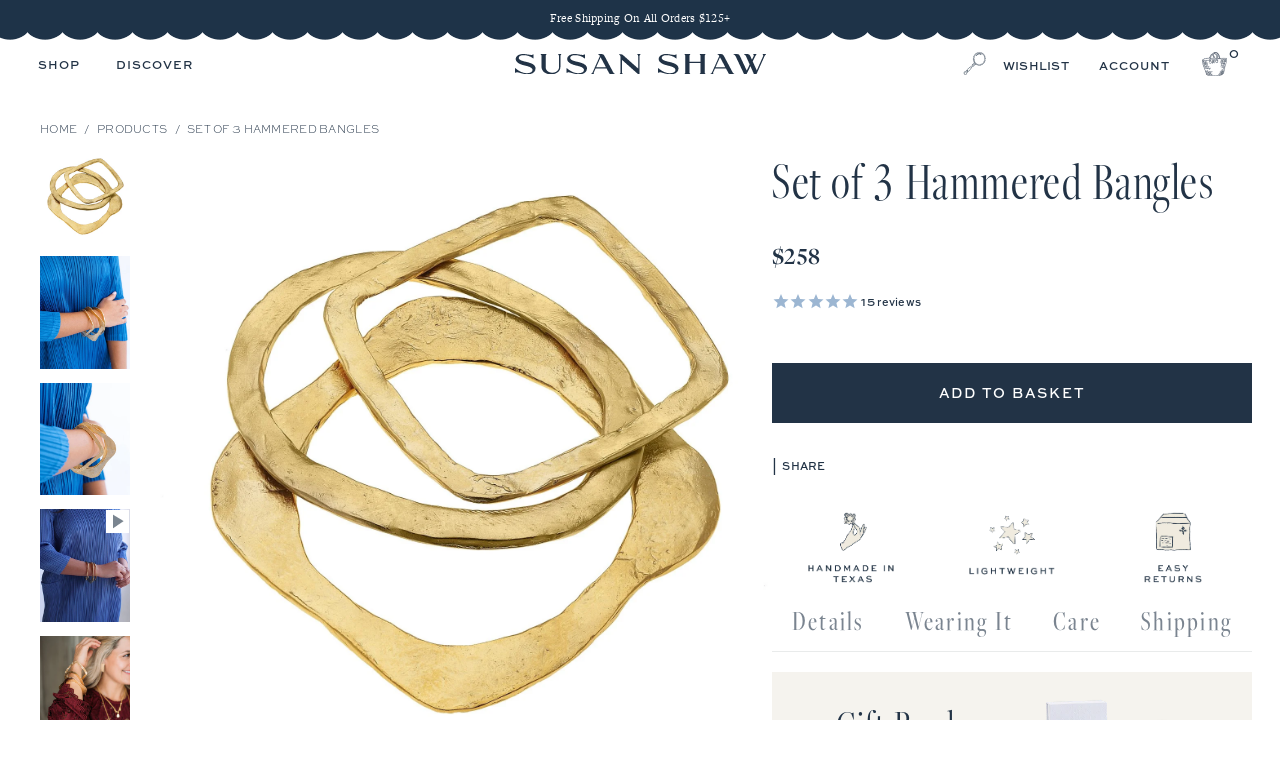

--- FILE ---
content_type: image/svg+xml
request_url: https://susanshaw.com/cdn/shop/t/273/assets/ss-logo-inner.svg?v=176859282177109570541766518847
body_size: 299
content:
<svg xmlns="http://www.w3.org/2000/svg" xmlns:xlink="http://www.w3.org/1999/xlink" width="251" height="20.639" viewBox="0 0 251 20.639">
  <defs>
    <clipPath id="clip-path">
      <rect id="Rectangle_1" data-name="Rectangle 1" width="251" height="20.639" fill="none"/>
    </clipPath>
  </defs>
  <g id="Group_7" data-name="Group 7" transform="translate(0 -68.946)">
    <g id="Group_1" data-name="Group 1" transform="translate(0 68.946)">
      <path id="Path_1" data-name="Path 1" d="M117.578,113.285c-6.151-1.341-7.375-2.595-7.375-4.168,0-1.312,1.895-2.624,4.431-2.624a15.828,15.828,0,0,1,10.028,3.294h.262l-.029-4.081h-.233a2.94,2.94,0,0,1-1.837.583c-2.07,0-4.839-.962-8.249-.962-4.314,0-7.4,2.186-7.4,5.072,0,2.565,2.362,5.16,9.532,6.734,4.723,1.049,7.259,2.42,7.259,4.489,0,1.72-2.011,3.177-5.422,3.177-3.294,0-7.2-1.2-11.719-5.131h-.291v4.752h.291a3.1,3.1,0,0,1,1.895-.554c1.72,0,6.005,2.1,10.465,2.1,4.81,0,7.813-2.566,7.813-6.005,0-3.148-2.857-5.247-9.416-6.675" transform="translate(-55.051 -105.327)" fill="#223346"/>
      <path id="Path_2" data-name="Path 2" d="M11.048,113.285c-6.151-1.341-7.375-2.595-7.375-4.168,0-1.312,1.895-2.624,4.431-2.624a15.828,15.828,0,0,1,10.028,3.294h.262l-.029-4.081h-.233a2.94,2.94,0,0,1-1.837.583c-2.07,0-4.839-.962-8.249-.962-4.314,0-7.4,2.186-7.4,5.072,0,2.565,2.362,5.16,9.532,6.734,4.723,1.049,7.259,2.42,7.259,4.489,0,1.72-2.011,3.177-5.422,3.177-3.294,0-7.2-1.2-11.719-5.131H0v4.752H.291a3.1,3.1,0,0,1,1.895-.554c1.72,0,6.005,2.1,10.466,2.1,4.81,0,7.813-2.565,7.813-6.005,0-3.148-2.857-5.247-9.416-6.675" transform="translate(0 -105.327)" fill="#223346"/>
      <path id="Path_3" data-name="Path 3" d="M179.266,123.846l-8.8-16.733a2.6,2.6,0,0,0-2.245-1.545h-3.935v.291a2.972,2.972,0,0,1,1.765,1.614l-7.216,16.4a3.533,3.533,0,0,1-1.778,1.836v.262h3.294v-.233a1.3,1.3,0,0,1-.35-1.69l1.749-3.964h10.948l2.286,4.343a2.377,2.377,0,0,0,2.187,1.545h4.022v-.262a3.71,3.71,0,0,1-1.924-1.866m-16.98-4.985,4.452-10.091,5.312,10.091Z" transform="translate(-81.159 -105.452)" fill="#223346"/>
      <path id="Path_4" data-name="Path 4" d="M70.478,105.859a2.326,2.326,0,0,1,.875,1.866v10.931c0,3.294-2.886,5.772-6.7,5.772s-6.7-2.478-6.7-5.772V107.725a2.327,2.327,0,0,1,.874-1.866v-.291h-5.83v.291a2.327,2.327,0,0,1,.874,1.866v10.931c0,4.256,4.052,7.434,9.445,7.434s9.416-3.177,9.416-7.434V107.725a2.326,2.326,0,0,1,.875-1.866v-.291H70.478Z" transform="translate(-27.382 -105.452)" fill="#223346"/>
      <path id="Path_5" data-name="Path 5" d="M366.036,105.6v.233a2.382,2.382,0,0,1,.875,1.895v5.6H355.775v-5.6a2.382,2.382,0,0,1,.875-1.895v-.262h-5.83v.262a2.381,2.381,0,0,1,.874,1.895v16.091a2.326,2.326,0,0,1-.874,1.865v.292h5.83v-.292a2.326,2.326,0,0,1-.875-1.865v-9.27H366.91v9.328a2.3,2.3,0,0,1-.875,1.807v.292h5.83v-.292a2.326,2.326,0,0,1-.875-1.865V107.725a2.382,2.382,0,0,1,.875-1.895v-.262h-5.83Z" transform="translate(-181.29 -105.452)" fill="#223346"/>
      <path id="Path_6" data-name="Path 6" d="M481.543,105.568v.291a1.911,1.911,0,0,1,.291,2.187l-6.209,14.08-4.065-9.155,2.229-4.721a6.368,6.368,0,0,1,1.632-2.42v-.262H472.04v.291a1.51,1.51,0,0,1,.408,1.895l-1.651,3.5-1.76-3.964a2.608,2.608,0,0,0-2.274-1.72h-3.79v.291a3.087,3.087,0,0,1,1.778,1.662l3.763,8.568-2.917,6.183-7.084-15.3a2.44,2.44,0,0,0-2.216-1.4h-3.906v.291a3.406,3.406,0,0,1,2.157,2.012l8.4,18.1h2.478l3.85-8.158,3.583,8.158H475.3l7.841-17.724a6.057,6.057,0,0,1,1.632-2.42v-.262Z" transform="translate(-233.779 -105.452)" fill="#223346"/>
      <path id="Path_7" data-name="Path 7" d="M426.514,123.845l-8.8-16.733a2.6,2.6,0,0,0-2.245-1.545H411.53v.291a2.97,2.97,0,0,1,1.764,1.614l-7.215,16.4a3.533,3.533,0,0,1-1.778,1.836v.262H407.6v-.233a1.3,1.3,0,0,1-.35-1.691l1.749-3.964h10.948l2.286,4.343a2.377,2.377,0,0,0,2.187,1.545h4.022v-.262a3.71,3.71,0,0,1-1.924-1.866m-16.98-4.985,4.452-10.091L419.3,118.86Z" transform="translate(-208.927 -105.451)" fill="#223346"/>
      <path id="Path_8" data-name="Path 8" d="M307.048,113.285c-6.151-1.341-7.375-2.595-7.375-4.168,0-1.312,1.895-2.624,4.431-2.624a15.827,15.827,0,0,1,10.028,3.294h.262l-.03-4.081h-.233a2.94,2.94,0,0,1-1.837.583c-2.07,0-4.839-.962-8.249-.962-4.314,0-7.4,2.186-7.4,5.072,0,2.566,2.361,5.16,9.532,6.734,4.723,1.05,7.259,2.42,7.259,4.489,0,1.72-2.011,3.177-5.422,3.177-3.294,0-7.2-1.2-11.719-5.131H296v4.752h.291a3.1,3.1,0,0,1,1.895-.554c1.72,0,6.005,2.1,10.466,2.1,4.81,0,7.813-2.565,7.813-6.005,0-3.119-2.857-5.247-9.416-6.675" transform="translate(-152.961 -105.327)" fill="#223346"/>
      <path id="Path_9" data-name="Path 9" d="M233.607,105.859a2.326,2.326,0,0,1,.875,1.866V120.2l-14.663-13.176c-1.166-1.05-2.1-1.457-4.431-1.457v.291a3.293,3.293,0,0,1,1.458,3v14.955a2.326,2.326,0,0,1-.875,1.865v.292h3.119v-.292a2.326,2.326,0,0,1-.875-1.865V111.34l16.266,14.634h1.341l.029-18.249a2.326,2.326,0,0,1,.875-1.866v-.291h-3.119Z" transform="translate(-111.304 -105.452)" fill="#223346"/>
    </g>
  </g>
</svg>


--- FILE ---
content_type: text/javascript; charset=utf-8
request_url: https://susanshaw.com/products/set-of-3-hammered-bangles.js
body_size: 555
content:
{"id":4191901646895,"title":"Set of 3 Hammered Bangles","handle":"set-of-3-hammered-bangles","description":"","published_at":"2023-12-04T00:45:25-06:00","created_at":"2019-10-09T14:14:08-05:00","vendor":"Susan Shaw","type":"Bracelet","tags":["$100 to $150","anti","Bangle","bangles","bracelet","bracelets","coastal","coastalgma","falledit","gma","Gold","gold bracelet","guaranteed_gifts","hammered","mil","New","newyear","popup","story"],"price":25800,"price_min":25800,"price_max":25800,"available":true,"price_varies":false,"compare_at_price":null,"compare_at_price_min":0,"compare_at_price_max":0,"compare_at_price_varies":false,"variants":[{"id":30394084589615,"title":"Default Title","option1":"Default Title","option2":null,"option3":null,"sku":"2785G","requires_shipping":true,"taxable":true,"featured_image":null,"available":true,"name":"Set of 3 Hammered Bangles","public_title":null,"options":["Default Title"],"price":25800,"weight":0,"compare_at_price":null,"inventory_management":"shopify","barcode":"","quantity_rule":{"min":1,"max":null,"increment":1},"quantity_price_breaks":[],"requires_selling_plan":false,"selling_plan_allocations":[]}],"images":["\/\/cdn.shopify.com\/s\/files\/1\/3098\/4704\/products\/2785g.jpg?v=1762525951","\/\/cdn.shopify.com\/s\/files\/1\/3098\/4704\/files\/2785G-2.jpg?v=1698753619","\/\/cdn.shopify.com\/s\/files\/1\/3098\/4704\/files\/2785G-3.jpg?v=1698753619","\/\/cdn.shopify.com\/s\/files\/1\/3098\/4704\/products\/MBW04241.jpg?v=1698753619"],"featured_image":"\/\/cdn.shopify.com\/s\/files\/1\/3098\/4704\/products\/2785g.jpg?v=1762525951","options":[{"name":"Title","position":1,"values":["Default Title"]}],"url":"\/products\/set-of-3-hammered-bangles","media":[{"alt":null,"id":2991625732143,"position":1,"preview_image":{"aspect_ratio":1.0,"height":1500,"width":1500,"src":"https:\/\/cdn.shopify.com\/s\/files\/1\/3098\/4704\/products\/2785g.jpg?v=1762525951"},"aspect_ratio":1.0,"height":1500,"media_type":"image","src":"https:\/\/cdn.shopify.com\/s\/files\/1\/3098\/4704\/products\/2785g.jpg?v=1762525951","width":1500},{"alt":null,"id":32245235318999,"position":2,"preview_image":{"aspect_ratio":0.8,"height":2560,"width":2048,"src":"https:\/\/cdn.shopify.com\/s\/files\/1\/3098\/4704\/files\/2785G-2.jpg?v=1698753619"},"aspect_ratio":0.8,"height":2560,"media_type":"image","src":"https:\/\/cdn.shopify.com\/s\/files\/1\/3098\/4704\/files\/2785G-2.jpg?v=1698753619","width":2048},{"alt":null,"id":32245235351767,"position":3,"preview_image":{"aspect_ratio":0.8,"height":2560,"width":2048,"src":"https:\/\/cdn.shopify.com\/s\/files\/1\/3098\/4704\/files\/2785G-3.jpg?v=1698753619"},"aspect_ratio":0.8,"height":2560,"media_type":"image","src":"https:\/\/cdn.shopify.com\/s\/files\/1\/3098\/4704\/files\/2785G-3.jpg?v=1698753619","width":2048},{"alt":null,"id":32147406749911,"position":4,"preview_image":{"aspect_ratio":0.8,"height":1350,"width":1080,"src":"https:\/\/cdn.shopify.com\/s\/files\/1\/3098\/4704\/files\/preview_images\/bf5ab6e1281a40b8b41cc2a889c86abf.thumbnail.0000000000.jpg?v=1695915666"},"aspect_ratio":0.8,"duration":6270,"media_type":"video","sources":[{"format":"mp4","height":600,"mime_type":"video\/mp4","url":"https:\/\/cdn.shopify.com\/videos\/c\/vp\/bf5ab6e1281a40b8b41cc2a889c86abf\/bf5ab6e1281a40b8b41cc2a889c86abf.SD-480p-1.5Mbps-18894567.mp4","width":480},{"format":"mp4","height":1350,"mime_type":"video\/mp4","url":"https:\/\/cdn.shopify.com\/videos\/c\/vp\/bf5ab6e1281a40b8b41cc2a889c86abf\/bf5ab6e1281a40b8b41cc2a889c86abf.HD-1080p-7.2Mbps-18894567.mp4","width":1080},{"format":"mp4","height":900,"mime_type":"video\/mp4","url":"https:\/\/cdn.shopify.com\/videos\/c\/vp\/bf5ab6e1281a40b8b41cc2a889c86abf\/bf5ab6e1281a40b8b41cc2a889c86abf.HD-720p-4.5Mbps-18894567.mp4","width":720},{"format":"m3u8","height":1350,"mime_type":"application\/x-mpegURL","url":"https:\/\/cdn.shopify.com\/videos\/c\/vp\/bf5ab6e1281a40b8b41cc2a889c86abf\/bf5ab6e1281a40b8b41cc2a889c86abf.m3u8","width":1080}]},{"alt":null,"id":5458088984672,"position":5,"preview_image":{"aspect_ratio":1.0,"height":3704,"width":3704,"src":"https:\/\/cdn.shopify.com\/s\/files\/1\/3098\/4704\/products\/MBW04241.jpg?v=1698753619"},"aspect_ratio":1.0,"height":3704,"media_type":"image","src":"https:\/\/cdn.shopify.com\/s\/files\/1\/3098\/4704\/products\/MBW04241.jpg?v=1698753619","width":3704}],"requires_selling_plan":false,"selling_plan_groups":[]}